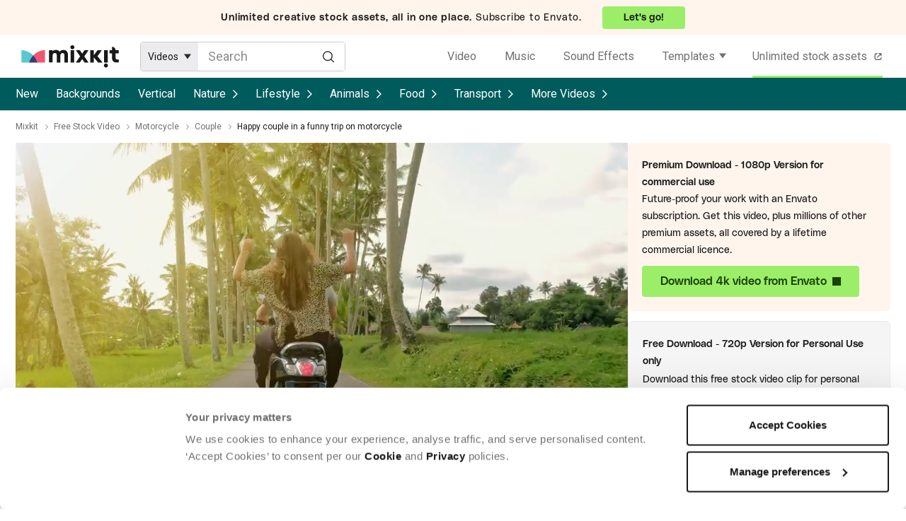

--- FILE ---
content_type: text/html; charset=utf-8
request_url: https://mixkit.co/free-stock-video/happy-couple-in-a-funny-trip-on-motorcycle-36955/banner-frame/
body_size: 2231
content:
<turbo-frame id="banner-frame">
    
        <div
  class="elements-video-items"
  data-analytics-context="pre footer"
  data-analytics-context-detail="related elements items - video"
  data-playing-item-id="">
  <div class="elements-video-items__header">
    <div class="elements-shared-header__header">
  <div class="elements-shared-header__logo">
    <a
  rel="noopener"
  target="_blank"
  href="https://elements.envato.com/stock-video/happy+couple+in+a+funny+trip+on+motorcycle+?utm_source=mixkit&amp;utm_medium=referral&amp;utm_campaign=elements_mixkit_cs_video_item_page_31JULY2024"
  class=""
  data-controller="elements--link"
  data-action="updateOriginalSource@window->elements--link#setOriginalSource"
><img class="elements-shared-header__logo-svg" alt="Envato Elements" loading="lazy" src="https://assets.mixkit.co/build/Full-Colour_Dark_Small-Use_Horizontal-7baf18bb8bd33208e02137c97271b19514752665fc6701f0e1dba7956c847c11.svg" /></a>

  </div>
  <div class="elements-shared-header__heading">
    <p data-test-id="elements-shared-header__title" class="elements-shared-header__heading-title">
      The ultimate creative subscription
    </p>
      <p data-test-id="elements-shared-header__subtitle" class="elements-shared-header__heading-subtitle">Your one-stop creative assets destination - stock video, templates, music, sound effects &amp; so much more.</p>
  </div>
  <div data-test-id="elements-shared-header__cta" class="elements-shared-header__cta">
    <a
  rel="noopener"
  target="_blank"
  href="https://elements.envato.com/stock-video/happy+couple+in+a+funny+trip+on+motorcycle+?utm_source=mixkit&amp;utm_medium=referral&amp;utm_campaign=elements_mixkit_cs_video_item_page_31JULY2024"
  class="elements-shared-header__cta-button"
  data-controller="elements--link"
  data-action="updateOriginalSource@window->elements--link#setOriginalSource"
>Start creating now</a>

  </div>
</div>

  </div>
  <div class="elements-video-items__inner">
      <div
  class="global-slider"
  data-controller="global--slider"
  data-global--slider-initialized-class="global-slider--initialized"
  data-global--slider-mobile-column-count-value="2"
>
  <button type="button" class="global-slider__button--prev" data-action="click-&gt;global--slider#prevSlide" data-test-id="global-slider-button-prev" data-analytics-click-label="" aria-label="Previous Slide">
    <div class="global-slider__button_icon">
      <svg viewBox="0 0 16 31"><path d="M15.813 2.849L13.58.375.187 15.219 13.58 30.063l2.232-2.474-11.16-12.37 11.16-12.37z"></path></svg>
    </div>
</button>  <button type="button" class="global-slider__button--next" data-action="click-&gt;global--slider#nextSlide" data-test-id="global-slider-button-next" data-analytics-click-label="" aria-label="Next Slide">
    <div class="global-slider__button_icon">
      <svg viewBox="0 0 16 31"><path d="M.188 27.588l2.232 2.474L15.813 15.22 2.42.375.188 2.849l11.16 12.37-11.16 12.37z"></path></svg>
    </div>
</button>  <div data-global--slider-target="track" class="global-slider__track">
      <div class="global-slider__slide" data-global--slider-target="slideItem">
        <div class="elements-video-preview"
     data-test-id="elements-video-preview"
     data-controller="elements--video-preview"
     data-action="mouseover->elements--video-preview#mouseOver mouseout->elements--video-preview#mouseOut"
     data-elements--video-preview-item-id-value="EAYGZFZ"
     data-elements--video-preview-item-type-value="stock-video"
>
  <div class="elements-video-preview__thumb-wrapper">
    <img data-test-id="elements-video-preview-thumbnail" src="https://elements-resized.envatousercontent.com/elements-video-cover-images/a8eb9605-93c9-4aaa-a02a-4e26e4db9ad8/video_preview/video_preview_0000.jpg?w=400&amp;h=225&amp;cf_fit=cover&amp;q=85&amp;format=auto&amp;s=56a1ecd064eb793e99b5e7dee762b427f1cc767af8a799b2ee4c7ad976c88ff4" class="elements-video-preview__thumb" alt="Selfie, travel and couple on motorcycle for adventure, road trip and holiday on blue background." width="400" height="225" loading="lazy">
  </div>
  <div class="elements-video-preview__video-wrapper">
    <video data-test-id="elements-video-preview-video" src="https://video-previews.elements.envatousercontent.com/a8eb9605-93c9-4aaa-a02a-4e26e4db9ad8/watermarked_preview/watermarked_preview.mp4" playsinline loop muted preload="none" class="elements-video-preview__video" data-elements--video-preview-target="video"></video>
  </div>
  <div class="elements-video-preview__overlay-wrapper">
    <a
  rel="noopener"
  target="_blank"
  href="https://elements.envato.com/selfie-travel-and-couple-on-motorcycle-for-adventu-EAYGZFZ?utm_source=mixkit&amp;utm_medium=referral&amp;utm_campaign=elements_mixkit_cs_video_item_page_31JULY2024"
  class="elements-video-preview__link-wrapper"
  data-controller="elements--link"
  data-action="updateOriginalSource@window->elements--link#setOriginalSource"
>
        <div class="elements-video-preview__item-button">
          View on Envato
        </div>
        <div class="elements-video-preview__title">
          Selfie, travel and couple on motorcycle for adventure, road trip and holiday on blue background
        </div>
</a>
  </div>
</div>

      </div>
      <div class="global-slider__slide" data-global--slider-target="slideItem">
        <div class="elements-video-preview"
     data-test-id="elements-video-preview"
     data-controller="elements--video-preview"
     data-action="mouseover->elements--video-preview#mouseOver mouseout->elements--video-preview#mouseOut"
     data-elements--video-preview-item-id-value="HHAG937"
     data-elements--video-preview-item-type-value="stock-video"
>
  <div class="elements-video-preview__thumb-wrapper">
    <img data-test-id="elements-video-preview-thumbnail" src="https://elements-resized.envatousercontent.com/elements-video-cover-images/files/a85a3210-f069-4e3b-a096-ee221ae5d0a0/inline_image_preview.jpg?w=400&amp;h=225&amp;cf_fit=cover&amp;q=85&amp;format=auto&amp;s=0d583a6c2d70b2a97e4def26280e9b16184591190257786e9bb97de06f9429d3" class="elements-video-preview__thumb" alt="Happy Couple in Party Hats Unpacking Cardboard Box." width="400" height="225" loading="lazy">
  </div>
  <div class="elements-video-preview__video-wrapper">
    <video data-test-id="elements-video-preview-video" src="https://video-previews.elements.envatousercontent.com/files/a85a3210-f069-4e3b-a096-ee221ae5d0a0/video_preview_h264.mp4" playsinline loop muted preload="none" class="elements-video-preview__video" data-elements--video-preview-target="video"></video>
  </div>
  <div class="elements-video-preview__overlay-wrapper">
    <a
  rel="noopener"
  target="_blank"
  href="https://elements.envato.com/happy-couple-in-party-hats-unpacking-cardboard-box-HHAG937?utm_source=mixkit&amp;utm_medium=referral&amp;utm_campaign=elements_mixkit_cs_video_item_page_31JULY2024"
  class="elements-video-preview__link-wrapper"
  data-controller="elements--link"
  data-action="updateOriginalSource@window->elements--link#setOriginalSource"
>
        <div class="elements-video-preview__item-button">
          View on Envato
        </div>
        <div class="elements-video-preview__title">
          Happy Couple in Party Hats Unpacking Cardboard Box
        </div>
</a>
  </div>
</div>

      </div>
      <div class="global-slider__slide" data-global--slider-target="slideItem">
        <div class="elements-video-preview"
     data-test-id="elements-video-preview"
     data-controller="elements--video-preview"
     data-action="mouseover->elements--video-preview#mouseOver mouseout->elements--video-preview#mouseOut"
     data-elements--video-preview-item-id-value="MCLC7TD"
     data-elements--video-preview-item-type-value="stock-video"
>
  <div class="elements-video-preview__thumb-wrapper">
    <img data-test-id="elements-video-preview-thumbnail" src="https://elements-resized.envatousercontent.com/elements-video-cover-images/74172e8e-a28e-48ed-9e0d-0dcde9fa31cd/video_preview/video_preview_0002.jpg?w=400&amp;h=225&amp;cf_fit=cover&amp;q=85&amp;format=auto&amp;s=8038467bfe70d017d2f0208ecfb2cfcd9f91bfc9297e1fe05b311b0298db8101" class="elements-video-preview__thumb" alt="Young happy couple in their modern home. A happy wife wraps her arms around her husband&#39;s neck.." width="400" height="225" loading="lazy">
  </div>
  <div class="elements-video-preview__video-wrapper">
    <video data-test-id="elements-video-preview-video" src="https://video-previews.elements.envatousercontent.com/74172e8e-a28e-48ed-9e0d-0dcde9fa31cd/watermarked_preview/watermarked_preview.mp4" playsinline loop muted preload="none" class="elements-video-preview__video" data-elements--video-preview-target="video"></video>
  </div>
  <div class="elements-video-preview__overlay-wrapper">
    <a
  rel="noopener"
  target="_blank"
  href="https://elements.envato.com/young-happy-couple-in-their-modern-home-a-happy-wi-MCLC7TD?utm_source=mixkit&amp;utm_medium=referral&amp;utm_campaign=elements_mixkit_cs_video_item_page_31JULY2024"
  class="elements-video-preview__link-wrapper"
  data-controller="elements--link"
  data-action="updateOriginalSource@window->elements--link#setOriginalSource"
>
        <div class="elements-video-preview__item-button">
          View on Envato
        </div>
        <div class="elements-video-preview__title">
          Young happy couple in their modern home. A happy wife wraps her arms around her husband&#39;s neck.
        </div>
</a>
  </div>
</div>

      </div>
      <div class="global-slider__slide" data-global--slider-target="slideItem">
        <div class="elements-video-preview"
     data-test-id="elements-video-preview"
     data-controller="elements--video-preview"
     data-action="mouseover->elements--video-preview#mouseOver mouseout->elements--video-preview#mouseOut"
     data-elements--video-preview-item-id-value="5CC2XW3"
     data-elements--video-preview-item-type-value="stock-video"
>
  <div class="elements-video-preview__thumb-wrapper">
    <img data-test-id="elements-video-preview-thumbnail" src="https://elements-resized.envatousercontent.com/elements-video-cover-images/e81b63a0-f7d6-47e3-8297-8a7af05ec9cb/video_preview/video_preview_0000.jpg?w=400&amp;h=225&amp;cf_fit=cover&amp;q=85&amp;format=auto&amp;s=1027d5336dcaa4da3fa2770e2294066b7a441dbdf6d08b96b774e9d29cc4f4ec" class="elements-video-preview__thumb" alt="Funny Couple Laughing Home Closeup." width="400" height="225" loading="lazy">
  </div>
  <div class="elements-video-preview__video-wrapper">
    <video data-test-id="elements-video-preview-video" src="https://video-previews.elements.envatousercontent.com/e81b63a0-f7d6-47e3-8297-8a7af05ec9cb/watermarked_preview/watermarked_preview.mp4" playsinline loop muted preload="none" class="elements-video-preview__video" data-elements--video-preview-target="video"></video>
  </div>
  <div class="elements-video-preview__overlay-wrapper">
    <a
  rel="noopener"
  target="_blank"
  href="https://elements.envato.com/funny-couple-laughing-home-closeup-5CC2XW3?utm_source=mixkit&amp;utm_medium=referral&amp;utm_campaign=elements_mixkit_cs_video_item_page_31JULY2024"
  class="elements-video-preview__link-wrapper"
  data-controller="elements--link"
  data-action="updateOriginalSource@window->elements--link#setOriginalSource"
>
        <div class="elements-video-preview__item-button">
          View on Envato
        </div>
        <div class="elements-video-preview__title">
          Funny Couple Laughing Home Closeup
        </div>
</a>
  </div>
</div>

      </div>
      <div class="global-slider__slide" data-global--slider-target="slideItem">
        <div class="elements-video-preview"
     data-test-id="elements-video-preview"
     data-controller="elements--video-preview"
     data-action="mouseover->elements--video-preview#mouseOver mouseout->elements--video-preview#mouseOut"
     data-elements--video-preview-item-id-value="24QB3GZ"
     data-elements--video-preview-item-type-value="stock-video"
>
  <div class="elements-video-preview__thumb-wrapper">
    <img data-test-id="elements-video-preview-thumbnail" src="https://elements-resized.envatousercontent.com/elements-video-cover-images/files/0c05f37a-2591-4f72-a3e7-07c87bfde4ab/inline_image_preview.jpg?w=400&amp;h=225&amp;cf_fit=cover&amp;q=85&amp;format=auto&amp;s=102192f19d9e11620735088bfc888ed86bc5929f32bccfe63c5e408a6021d3ee" class="elements-video-preview__thumb" alt="Happy Couple in Love Move Into a New Apartment the Woman Sits on the Living Room Floor and Unpacks." width="400" height="225" loading="lazy">
  </div>
  <div class="elements-video-preview__video-wrapper">
    <video data-test-id="elements-video-preview-video" src="https://video-previews.elements.envatousercontent.com/files/0c05f37a-2591-4f72-a3e7-07c87bfde4ab/video_preview_h264.mp4" playsinline loop muted preload="none" class="elements-video-preview__video" data-elements--video-preview-target="video"></video>
  </div>
  <div class="elements-video-preview__overlay-wrapper">
    <a
  rel="noopener"
  target="_blank"
  href="https://elements.envato.com/happy-couple-in-love-move-into-a-new-apartment-the-24QB3GZ?utm_source=mixkit&amp;utm_medium=referral&amp;utm_campaign=elements_mixkit_cs_video_item_page_31JULY2024"
  class="elements-video-preview__link-wrapper"
  data-controller="elements--link"
  data-action="updateOriginalSource@window->elements--link#setOriginalSource"
>
        <div class="elements-video-preview__item-button">
          View on Envato
        </div>
        <div class="elements-video-preview__title">
          Happy Couple in Love Move Into a New Apartment the Woman Sits on the Living Room Floor and Unpacks
        </div>
</a>
  </div>
</div>

      </div>
      <div class="global-slider__slide" data-global--slider-target="slideItem">
        <div class="elements-video-preview"
     data-test-id="elements-video-preview"
     data-controller="elements--video-preview"
     data-action="mouseover->elements--video-preview#mouseOver mouseout->elements--video-preview#mouseOut"
     data-elements--video-preview-item-id-value="B9VEGVD"
     data-elements--video-preview-item-type-value="stock-video"
>
  <div class="elements-video-preview__thumb-wrapper">
    <img data-test-id="elements-video-preview-thumbnail" src="https://elements-resized.envatousercontent.com/elements-video-cover-images/8a0d539c-6d80-49f5-8d2b-ccafd0da6e24/video_preview/video_preview_0000.jpg?w=400&amp;h=225&amp;cf_fit=cover&amp;q=85&amp;format=auto&amp;s=7e3255ac6c14bbba64c0163d435f5cab6ed6d774f7bad0cb169a50a1c1d9bd63" class="elements-video-preview__thumb" alt="Funny Happy Little Boys Stands In Open Car Sunroof During Trip SummerChildhood." width="400" height="225" loading="lazy">
  </div>
  <div class="elements-video-preview__video-wrapper">
    <video data-test-id="elements-video-preview-video" src="https://video-previews.elements.envatousercontent.com/8a0d539c-6d80-49f5-8d2b-ccafd0da6e24/watermarked_preview/watermarked_preview.mp4" playsinline loop muted preload="none" class="elements-video-preview__video" data-elements--video-preview-target="video"></video>
  </div>
  <div class="elements-video-preview__overlay-wrapper">
    <a
  rel="noopener"
  target="_blank"
  href="https://elements.envato.com/funny-happy-little-boys-stands-in-open-car-sunroof-B9VEGVD?utm_source=mixkit&amp;utm_medium=referral&amp;utm_campaign=elements_mixkit_cs_video_item_page_31JULY2024"
  class="elements-video-preview__link-wrapper"
  data-controller="elements--link"
  data-action="updateOriginalSource@window->elements--link#setOriginalSource"
>
        <div class="elements-video-preview__item-button">
          View on Envato
        </div>
        <div class="elements-video-preview__title">
          Funny Happy Little Boys Stands In Open Car Sunroof During Trip SummerChildhood
        </div>
</a>
  </div>
</div>

      </div>
      <div class="global-slider__slide" data-global--slider-target="slideItem">
        <div class="elements-video-preview"
     data-test-id="elements-video-preview"
     data-controller="elements--video-preview"
     data-action="mouseover->elements--video-preview#mouseOver mouseout->elements--video-preview#mouseOut"
     data-elements--video-preview-item-id-value="DVN536M"
     data-elements--video-preview-item-type-value="stock-video"
>
  <div class="elements-video-preview__thumb-wrapper">
    <img data-test-id="elements-video-preview-thumbnail" src="https://elements-resized.envatousercontent.com/elements-video-cover-images/files/167355600/2-590.jpg?w=400&amp;h=225&amp;cf_fit=cover&amp;q=85&amp;format=auto&amp;s=c5b38b231fe2a3226d8f9cda3a332c23781d27cacb8de90d77e421731e1b171a" class="elements-video-preview__thumb" alt="Happy Couple In The Forest." width="400" height="225" loading="lazy">
  </div>
  <div class="elements-video-preview__video-wrapper">
    <video data-test-id="elements-video-preview-video" src="https://video-previews.elements.envatousercontent.com/h264-video-previews/40c6619f-0a8e-46b9-ac7d-b17420f509a1/14475581.mp4" playsinline loop muted preload="none" class="elements-video-preview__video" data-elements--video-preview-target="video"></video>
  </div>
  <div class="elements-video-preview__overlay-wrapper">
    <a
  rel="noopener"
  target="_blank"
  href="https://elements.envato.com/happy-couple-in-the-forest-DVN536M?utm_source=mixkit&amp;utm_medium=referral&amp;utm_campaign=elements_mixkit_cs_video_item_page_31JULY2024"
  class="elements-video-preview__link-wrapper"
  data-controller="elements--link"
  data-action="updateOriginalSource@window->elements--link#setOriginalSource"
>
        <div class="elements-video-preview__item-button">
          View on Envato
        </div>
        <div class="elements-video-preview__title">
          Happy Couple In The Forest
        </div>
</a>
  </div>
</div>

      </div>
      <div class="global-slider__slide" data-global--slider-target="slideItem">
        <div class="elements-video-preview"
     data-test-id="elements-video-preview"
     data-controller="elements--video-preview"
     data-action="mouseover->elements--video-preview#mouseOver mouseout->elements--video-preview#mouseOut"
     data-elements--video-preview-item-id-value="8CWVEVD"
     data-elements--video-preview-item-type-value="stock-video"
>
  <div class="elements-video-preview__thumb-wrapper">
    <img data-test-id="elements-video-preview-thumbnail" src="https://elements-resized.envatousercontent.com/elements-video-cover-images/files/49ed8541-1cd7-48d3-a0bf-d58ff5fd485b/inline_image_preview.jpg?w=400&amp;h=225&amp;cf_fit=cover&amp;q=85&amp;format=auto&amp;s=65a49c050e92179240aeb80370947dd0e0d0b003265127168a79a74d36e68c22" class="elements-video-preview__thumb" alt="Happy Couple in Fiaker." width="400" height="225" loading="lazy">
  </div>
  <div class="elements-video-preview__video-wrapper">
    <video data-test-id="elements-video-preview-video" src="https://video-previews.elements.envatousercontent.com/files/49ed8541-1cd7-48d3-a0bf-d58ff5fd485b/video_preview_h264.mp4" playsinline loop muted preload="none" class="elements-video-preview__video" data-elements--video-preview-target="video"></video>
  </div>
  <div class="elements-video-preview__overlay-wrapper">
    <a
  rel="noopener"
  target="_blank"
  href="https://elements.envato.com/happy-couple-in-fiaker-8CWVEVD?utm_source=mixkit&amp;utm_medium=referral&amp;utm_campaign=elements_mixkit_cs_video_item_page_31JULY2024"
  class="elements-video-preview__link-wrapper"
  data-controller="elements--link"
  data-action="updateOriginalSource@window->elements--link#setOriginalSource"
>
        <div class="elements-video-preview__item-button">
          View on Envato
        </div>
        <div class="elements-video-preview__title">
          Happy Couple in Fiaker
        </div>
</a>
  </div>
</div>

      </div>
  </div>
</div>

  </div>
</div>


</turbo-frame>

--- FILE ---
content_type: image/svg+xml
request_url: https://assets.mixkit.co/build/Full-Colour_Dark_Small-Use_Horizontal-7baf18bb8bd33208e02137c97271b19514752665fc6701f0e1dba7956c847c11.svg
body_size: 1218
content:
<?xml version="1.0" encoding="UTF-8"?>
<svg id="Logo" xmlns="http://www.w3.org/2000/svg" viewBox="0 0 280.28 64">
  <defs>
    <style>
      .cls-1 {
        fill: #191919;
      }

      .cls-1, .cls-2 {
        stroke-width: 0px;
      }

      .cls-2 {
        fill: #87e64b;
      }
    </style>
  </defs>
  <g>
    <path class="cls-1" d="M76.34,12.52c9.59,0,18.97,5.65,18.97,18.25,0,1-.05,2.55-.16,3.64-.03.25-.24.44-.49.44h-26.9c.79,4.51,3.94,7.44,8.88,7.44,3.28,0,5.37-1.81,6.5-3.97.14-.27.45-.41.75-.35l10.06,2.19c.31.07.47.4.34.69-2.35,5.33-7.7,10.61-17.73,10.61-13.17,0-20.19-8.59-20.19-19.47s7.3-19.47,19.97-19.47ZM84.07,27.98c-.5-4.29-3.36-6.59-7.52-6.59-5.44,0-7.73,2.79-8.59,6.59h16.11Z"/>
    <path class="cls-1" d="M98.75,49.82V14.16c0-.27.22-.49.49-.49h10.47c.27,0,.49.22.49.49v4.23c2.51-3.94,6.23-5.87,11.02-5.87,7.01,0,13.03,4.8,13.03,15.53v21.77c0,.27-.22.49-.49.49h-10.47c-.27,0-.49-.22-.49-.49v-20.12c0-4.8-2.51-7.44-6.16-7.44-3.94,0-6.44,2.58-6.44,8.45v19.12c0,.27-.22.49-.49.49h-10.47c-.27,0-.49-.22-.49-.49Z"/>
    <path class="cls-1" d="M134.95,13.66h11.1c.22,0,.41.14.47.35l8.34,27.64,8.34-27.64c.06-.21.25-.35.47-.35h11.1c.34,0,.58.34.46.66l-12.77,35.53c-.1.27-.36.46-.65.46h-13.92c-.29,0-.55-.18-.65-.46l-12.77-35.53c-.12-.32.12-.66.46-.66Z"/>
    <path class="cls-1" d="M199.53,49.82v-5.59c-1.79,3.72-5.8,7.23-12.03,7.23-7.23,0-12.6-4.58-12.6-11.02,0-6.8,4.51-11.88,14.39-11.88h5.73c3.15,0,4.01-2.29,3.72-3.79-.43-2.58-2.72-3.94-5.94-3.94-4.07,0-6.53,2.25-6.84,5.34-.03.28-.29.48-.57.44l-9.71-1.62c-.27-.04-.46-.3-.41-.57,1.58-8.45,9.59-11.89,17.81-11.89s17.32,2,17.32,17.18v20.12c0,.27-.22.49-.49.49h-9.9c-.27,0-.49-.22-.49-.49ZM190.87,43.16c4.58,0,7.73-3.44,8.09-7.73h-6.94c-4.22,0-5.73,1.72-5.65,4.08.07,2.51,2.08,3.65,4.51,3.65Z"/>
    <path class="cls-1" d="M212.13,22.33v-8.18c0-.27.22-.49.49-.49h4.09c1.9,0,3.44-1.54,3.44-3.44V3.85c0-.27.22-.49.49-.49h9.32c.27,0,.49.22.49.49v9.81h7.52c.27,0,.49.22.49.49v8.18c0,.27-.22.49-.49.49h-7.52v13.24c0,4.31,3.67,6.07,7.5,4.71.25-.09.52.1.52.37v8.63c0,.32-.21.6-.52.67-.99.23-2.36.44-3.99.44-8.88,0-14.96-3.01-14.96-15.89v-12.17h-6.38c-.27,0-.49-.22-.49-.49Z"/>
    <path class="cls-1" d="M280.28,31.99c0,10.74-7.59,19.47-20.04,19.47s-20.04-8.73-20.04-19.47,7.59-19.47,20.04-19.47,20.04,8.73,20.04,19.47ZM268.82,31.99c0-5.3-2.93-9.73-8.59-9.73s-8.59,4.44-8.59,9.73,2.93,9.73,8.59,9.73,8.59-4.44,8.59-9.73Z"/>
  </g>
  <g>
    <circle class="cls-2" cx="25.56" cy="61.14" r="2.86"/>
    <path class="cls-2" d="M42,41.64l-16.13,1.73c-.3.03-.45-.34-.21-.53l15.78-12.29c1.02-.84,1.68-2.14,1.4-3.54-.28-2.14-2.05-3.54-4.29-3.26l-17.15,2.51c-.3.04-.46-.34-.22-.53l17-12.98c3.35-2.61,3.63-7.73.56-10.71-2.79-2.79-7.27-2.7-10.06.09L1.29,30c-1.02,1.12-1.49,2.61-1.21,4.19.47,2.52,2.98,4.19,5.5,3.73l14.77-3.01c.32-.07.49.36.22.54l-16.38,10.49c-2.05,1.3-2.98,3.63-2.33,5.96.65,3.07,3.73,4.84,6.71,4.1l24.49-6.03c.28-.07.48.25.3.47l-3.82,4.72c-1.02,1.3.65,3.07,2.05,2.05l12.58-10.34c2.24-1.86.75-5.5-2.14-5.22Z"/>
  </g>
</svg>